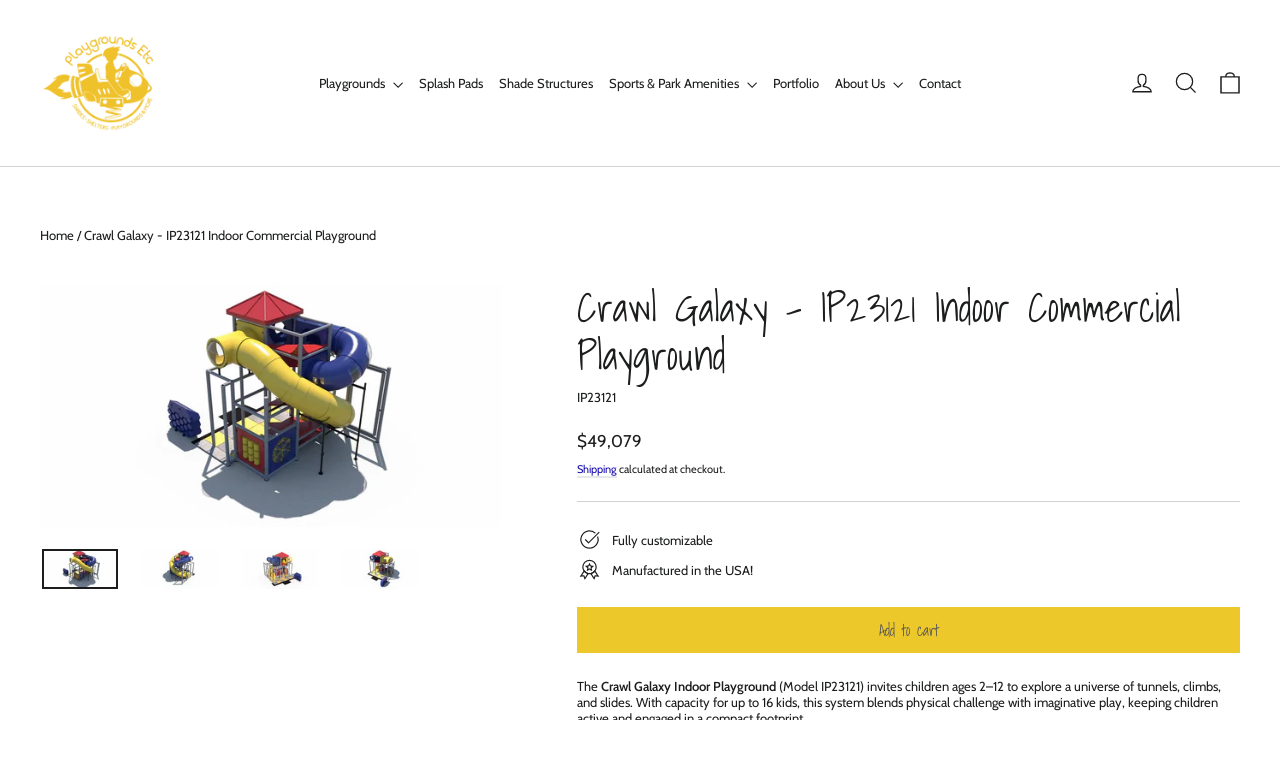

--- FILE ---
content_type: application/javascript
request_url: https://jack.dealia.com/integrations/Lp11lE/settings.js?v=1769513622646
body_size: 3366
content:
window.daCompanyId = "Lp11lE";window.daLanguage = "en";window.daCollectionClasses = ''; window.daHideAddToCart = true; window.daHidePrices = true; window.daBtnBackground = '#e8b81c'; window.daBtnColor = '#ffffff'; window.daBtnBorder = '#ee0303'; window.daPriceClasses = ''; window.daBtnStyles = ''; window.daBtnClasses = ''; window.daAutoBtn = true; window.daParamsClassesIgnore = ''; window.daBtnClassesIgnore = ''; window.daBtnContentForce = ''; window.daDisplayQty = true; window.labelColor = '#111111'; window.inputColor = '#111111'; window.borderColor = '#ff3300'; window.backgroundColor = '#ffffff'; window.buttonTextDA = 'Get a quote'; window.daFont = '<link rel="preconnect" href="https://fonts.googleapis.com"><link rel="preconnect" href="https://fonts.gstatic.com" crossorigin><link href="https://fonts.googleapis.com/css2?family=Fredoka:wght@300&display=swap" rel="stylesheet">'; window.daStickBtnPath = 'stickybtn/dabtnleft.js'; window.daModalPath = 'modal/QuoteModal.html'; window.daStickyProduct = true; window.daQtyClasses = ''; window.daItemClasses = ''; window.daFontName = 'Fredoka'; window.daStickyBackground = '#f5f5f5'; window.daNewSetting = '#111111'; window.integrations = '{"shopify":{"url":"https:\/\/playgrounds-etc-9664.myshopify.com","token":"aqbodcsOK9Qf0p0EDv39","upid":"12e407b3b6451552f1fcab869c6d7e8688eccbc9bc6637d9f5acdb798e2f16f6"},"last_used":"shopify"}'; window.daSubscription = '0'; window.daFormForAllId = false; window.productsDA = {'square-hip-shades-commercial-shade-structures':'xMqX3x','rectangle-hip-shades-commercial-shade-structures':'xMqX3x','hexagon-hip-shades-commercial-shade-structures':'xMqX3x','square-umbrella-shades-commercial-shade-structures':'xMqX3x','hanging-cantilever-shades-commercial-shade-structures':'xMqX3x','multiple-sail-shades-commercial-shade-structures':'xMqX3x','hyperbolic-sail-shades-commercial-shade-structures':'xMqX3x','triangle-sail-shades-commercial-shade-structures':'xMqX3x','super-dome-hip-shades-commercial-shade-structures':'xMqX3x','multi-dome-hip-shades-commercial-shade-structures':'xMqX3x','kite-hip-sail-shades-commercial-shade-structures':'xMqX3x','square-sand-dollar-sail-shades-commercial-shade-structures':'xMqX3x','square-pinwheel-sail-shades-commercial-shade-structures':'xMqX3x','hexagon-pinwheel-sail-shades-commercial-shade-structures':'xMqX3x','square-cantilever-umbrella-shades-commercial-shade-structures':'xMqX3x','dugout-cantilever-shades-commercial-shade-structures-copy':'xMqX3x','hexagon-cantilever-umbrella-shades-commercial-shade-structures':'xMqX3x','wavecrest-cantilever-shades-commercial-shade-structures':'xMqX3x','camelback-cantilever-shades-commercial-shade-structures':'xMqX3x','arched-cantilever-shades-commercial-shade-structures':'xMqX3x','suspended-cantilever-shades-commercial-shade-structures':'xMqX3x','t-cantilever-shades-commercial-shade-structures':'xMqX3x','stand-cantilever-shades-commercial-shade-structures':'xMqX3x','quad-sail-shades-commercial-shade-structures':'xMqX3x','hypar-umbrella-shades-commercial-shade-structures':'xMqX3x','tilt-umbrella-shades-commercial-shade-structures':'xMqX3x','dual-column-umbrella-shades-commercial-shade-structures':'xMqX3x','flower-umbrella-shades-commercial-shade-structures':'xMqX3x','pyramid-shades-commercial-shade-structures':'xMqX3x','pour-in-place-rubber-playground-flooring':'xMqX3x','artifical-playground-turf':'xMqX3x','playground-rubber-nuggets':'xMqX3x','engineered-wood-fiber-playground-flooring':'xMqX3x'};